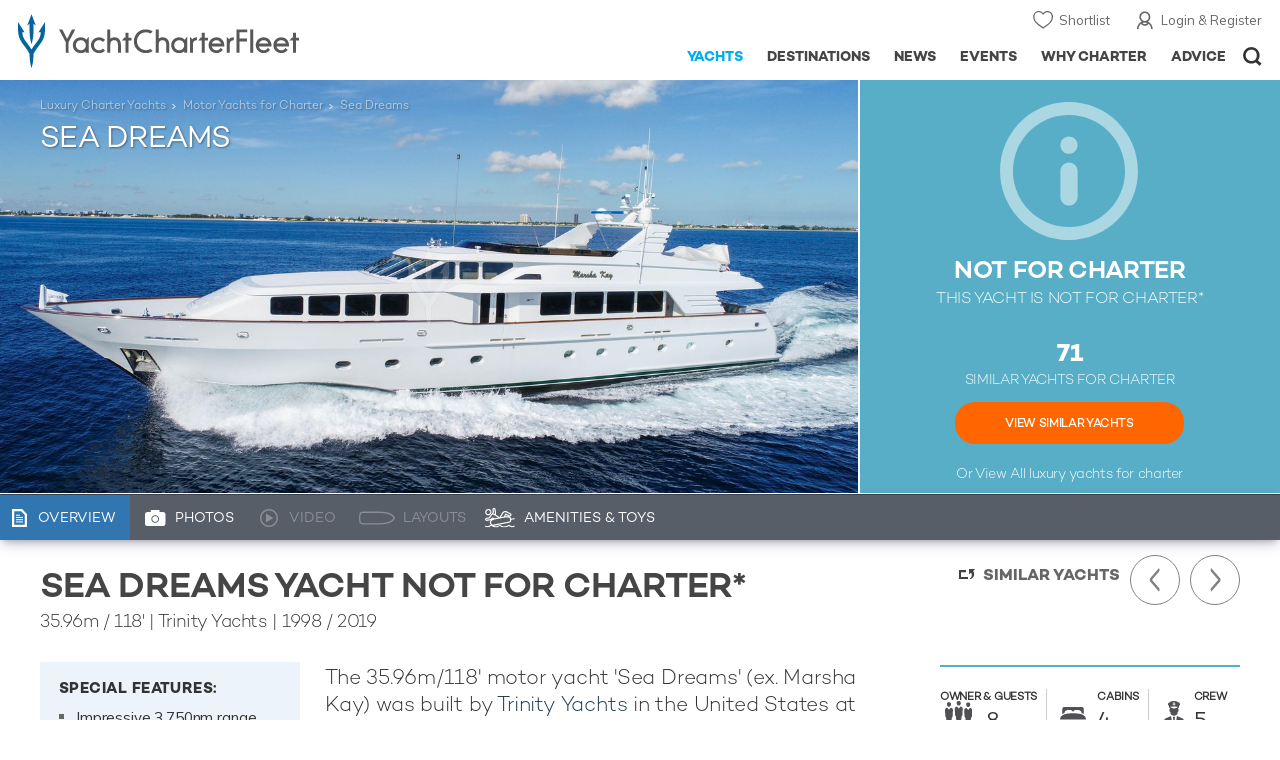

--- FILE ---
content_type: text/html; charset=UTF-8
request_url: https://www.yachtcharterfleet.com/luxury-charter-yacht-23712/sea-dreams.htm
body_size: 16406
content:
<!DOCTYPE html>
<html class="no-js " lang="en" xml:lang="en">


<head><link rel="preconnect" href="https://a.yachtcharterfleet.com/" /><link rel="dns-prefetch" href="https://a.yachtcharterfleet.com/" />
    <meta http-equiv="Content-Type" content="text/html; charset=utf-8">

                <title>SEA DREAMS Yacht - Trinity Yachts</title>        <meta name="description" content="SEA DREAMS is a 36m luxury motor super yacht built in 1998, refitted in 2019 by Trinity Yachts. View similar yachts for Charter around the world" />        <meta name="keywords" content="sea dreams, yacht charter, trinity yachts luxury motor yacht, yacht, charter, trinity yachts, luxury, motor" />
        
<link rel="apple-touch-icon" sizes="180x180" href="/resources/bookmark-icons/apple-touch-icon.png"/>
<link rel="icon" type="image/png" sizes="32x32" href="/resources/bookmark-icons/favicon-32x32.png"/>
<link rel="icon" type="image/png" sizes="16x16" href="/resources/bookmark-icons/favicon-16x16.png"/>
<link rel="manifest" href="/resources/bookmark-icons/site.webmanifest"/>
<link rel="mask-icon" href="/resources/bookmark-icons/safari-pinned-tab.svg" color="#5bbad5"/>
<link rel="shortcut icon" href="/resources/bookmark-icons/favicon.ico"/>
<meta name="apple-mobile-web-app-title" content="YachtCharterFleet"/>
<meta name="application-name" content="YachtCharterFleet"/>
<meta name="msapplication-TileColor" content="#0564a0"/>
<meta name="msapplication-config" content="/resources/bookmark-icons/browserconfig.xml"/>
<meta name="theme-color" content="#0564a0"/>

<meta http-equiv="X-UA-Compatible" content="IE=edge" /><meta name="document-class" content="Completed"/>
<meta name="google-site-verification" content="mDsn-csD0r9F1GOC499_Y6Guu3UOXoLp2MNdeBGbV8o" />

<link rel="canonical" href="https://www.yachtcharterfleet.com/luxury-charter-yacht-23712/sea-dreams.htm" />
    <meta property="og:type" content="yacht" />
    <meta property="og:title" content="SEA DREAMS Yacht - Trinity Yachts" />
    <meta property="og:description" content="SEA DREAMS is a 36m luxury motor super yacht built in 1998, refitted in 2019 by Trinity Yachts. View similar yachts for Charter around the world" />
    <meta property="og:image" content="https://image.yachtcharterfleet.com/w1200/h630/qh/ca/k93fd912f/vessel/resource/847341.jpg" />
    <meta property="og:site_name" content="YachtCharterFleet" />

<link rel="preconnect" href="https://fonts.googleapis.com">
<link rel="preconnect" href="https://fonts.gstatic.com" crossorigin>
<link href="https://fonts.googleapis.com/css2?family=Mulish:ital,wght@0,200..1000;1,200..1000&display=swap" rel="stylesheet">

<link rel="stylesheet" href="https://use.typekit.net/ogf4rbi.css">

<script type="text/javascript">
    //IE11 Support
    //passive scroll support
    var supportsPassive = false;
    try {
        var opts = Object.defineProperty({}, 'passive', {
            get: function() {
                supportsPassive = true;
            }
        });
        window.addEventListener("testPassive", null, opts);
        window.removeEventListener("testPassive", null, opts);
    } catch (e) {}
</script>

<script>(function(w,d,u){w.readyQ=[];w.bindReadyQ=[];function p(x,y){if(x=="ready"){w.bindReadyQ.push(y);}else{w.readyQ.push(x);}};var a={ready:p,bind:p};w.$=w.jQuery=function(f){if(f===d||f===u){return a}else{p(f)}}})(window,document)</script>

<script type="text/javascript">
    if(!tick) {var tick = function(){};}
</script>

<noscript>
    <style>
        html .slider-loading-slide {display:block;}
    </style>
</noscript>

    <script>
        (function(a, b, c, d, e, f){
            b[d]=b[d]||function(){
                (b[d].q=b[d].q||[]).push(arguments)
            };
            e=a.createElement('script'), f=a.getElementsByTagName('script')[0];
            e.async=1; e.src=c; e.id='dfa-script';
            f.parentNode.insertBefore(e,f)
        })(document, window, '//a.yachtcharterfleet.com/dfa.js?v=695cd10a', 'dfa');
        dfa('setPageDataX', 'PzI/[base64]');
        dfa('trackPageview');
        dfa('associateGa', 'G-1D0RK6H8FJ');

    </script>


        

    <!-- Google tag (gtag.js) universal analytics -->
    <script async="" src="https://www.googletagmanager.com/gtag/js?id=G-1D0RK6H8FJ"></script>
    <script>
        window.dataLayer = window.dataLayer || [];
        function gtag(){dataLayer.push(arguments);}
        gtag('js', new Date());

        gtag('config', 'G-1D0RK6H8FJ');
    </script>

    <!-- Google tag (gtag.js) ga4 analytics -->
    <script async src="https://www.googletagmanager.com/gtag/js?id=UA-40607169-1"></script>
    <script>
        window.dataLayer = window.dataLayer || [];
        function gtag(){dataLayer.push(arguments);}
        gtag('js', new Date());

        gtag('config', 'UA-40607169-1');
    </script>

        <link rel="preconnect" href="https://static.hotjar.com" />
    <link rel="dns-prefetch" href="https://static.hotjar.com" />
    <script>
        (function(h,o,t,j,a,r){
            h.hj=h.hj||function(){(h.hj.q=h.hj.q||[]).push(arguments)};
            h._hjSettings={hjid:1579920,hjsv:6};
            a=o.getElementsByTagName('head')[0];
            r=o.createElement('script');r.async=1;
            r.src=t+h._hjSettings.hjid+j+h._hjSettings.hjsv;
            a.appendChild(r);
        })(window,document,'https://static.hotjar.com/c/hotjar-','.js?sv=');
    </script>

    <!-- Facebook Pixel Code -->
    <script>
        !function(f,b,e,v,n,t,s)
        {if(f.fbq)return;n=f.fbq=function(){n.callMethod?
            n.callMethod.apply(n,arguments):n.queue.push(arguments)};
            if(!f._fbq)f._fbq=n;n.push=n;n.loaded=!0;n.version='2.0';
            n.queue=[];t=b.createElement(e);t.async=!0;
            t.src=v;s=b.getElementsByTagName(e)[0];
            s.parentNode.insertBefore(t,s)}(window, document,'script',
            'https://connect.facebook.net/en_US/fbevents.js');
        fbq('init', '3033495343347327');
        fbq('track', 'PageView');
    </script>
    <noscript><img height="1" width="1" style="display:none"
                   src="https://www.facebook.com/tr?id=3033495343347327&ev=PageView&noscript=1"
        /></noscript>
    <!-- End Facebook Pixel Code -->


<meta name="viewport" content="width=device-width, maximum-scale=1.0" />

    <script type="application/ld+json">{
    "@context": "http:\/\/schema.org",
    "@type": "BreadcrumbList",
    "itemListElement": [
        {
            "@type": "ListItem",
            "position": 1,
            "item": {
                "@id": "https:\/\/www.yachtcharterfleet.com\/",
                "name": "Home"
            }
        },
        {
            "@type": "ListItem",
            "position": 2,
            "item": {
                "@id": "https:\/\/www.yachtcharterfleet.com\/charter",
                "name": "Luxury Charter Yachts"
            }
        },
        {
            "@type": "ListItem",
            "position": 3,
            "item": {
                "@id": "https:\/\/www.yachtcharterfleet.com\/motor-yacht-charter-fleet.htm",
                "name": "Motor Yachts for Charter"
            }
        },
        {
            "@type": "ListItem",
            "position": 4,
            "item": {
                "@id": "https:\/\/www.yachtcharterfleet.com\/luxury-charter-yacht-23712\/Sea Dreams.htm",
                "name": "Sea Dreams"
            }
        }
    ]
}</script>

        
<link rel="preload" as="style" href="/asset/695cd10a/1477591398.css"/>
<link rel="stylesheet" type="text/css" media="all" href="/asset/695cd10a/1477591398.css"/>
        





<script type="application/ld+json">
    [
        {
            "@context": "https://schema.org",
            "@type": "SiteNavigationElement",
            "name": "Why Charter",
            "url": "/why-charter.htm"
        },
        {
            "@context": "https://schema.org",
            "@type": "SiteNavigationElement",
            "name": "Yachts",
            "url": "/charter"
        },
        {
            "@context": "https://schema.org",
            "@type": "SiteNavigationElement",
            "name": "Destinations",
            "url": "/destination"
        },
        {
            "@context": "https://schema.org",
            "@type": "SiteNavigationElement",
            "name": "News",
            "url": "/news"
        },
        {
            "@context": "https://schema.org",
            "@type": "SiteNavigationElement",
            "name": "Events",
            "url": "/events"
        },
        {
            "@context": "https://schema.org",
            "@type": "SiteNavigationElement",
            "name": "Advice",
            "url": "/advice"
        }
    ]
</script>

            

    


        

<script type="application/json" class="jsAssetLoad" data-library="lightgallery">{"css":["\/asset\/695cd10a\/762197592.css"]}</script>

<script type="application/json" class="jsAssetLoad" data-library="colorbox">{"css":["\/asset\/695cd10a\/2891493887.css"]}</script>

<script type="application/json" class="jsAssetLoad" data-library="before_after_slider">{"css":["\/asset\/695cd10a\/958080022.css"]}</script>

<script type="application/json" class="jsAssetLoad" data-library="cookielaw">{"css":["\/asset\/695cd10a\/4158237126.css"]}</script>

<script type="application/json" class="jsAssetLoad" data-library="sitesearch">{"css":["\/asset\/695cd10a\/3472957750.css"]}</script>

<script type="application/json" class="jsAssetLoad" data-library="chat">{"css":["\/asset\/695cd10a\/757968018.css"]}</script>

<script type="application/json" class="jsAssetLoad" data-library="contact_broker">{"css":["\/asset\/695cd10a\/3283996539.css"]}</script>
<script type="application/json" class="jsAssetLoad" data-library="jqueryui">{"css":["\/asset\/695cd10a\/1050707687.css"]}</script>
<script type="application/json" class="jsAssetLoad" data-library="datePicker">{"css":["\/asset\/695cd10a\/54479121.css"]}</script>
<script type="application/json" class="jsAssetLoad" data-library="dateRangeFromToPickers">{"css":["\/asset\/695cd10a\/2597170146.css"]}</script>
    

        <link rel="preload" as="style" href="/asset/695cd10a/2502827463.css"/>
    <link rel="stylesheet" type="text/css" media="all" href="/asset/695cd10a/2502827463.css"/>

    
    <link rel="stylesheet" href="/asset/695cd10a/2536852456.css" media="print" onload="this.media='all'" /><noscript><link rel="stylesheet" href="/asset/695cd10a/2536852456.css" /></noscript>
    
    <link rel="stylesheet" href="/asset/695cd10a/953030657.css" media="print" onload="this.media='all'" /><noscript><link rel="stylesheet" href="/asset/695cd10a/953030657.css" /></noscript>
</head>

<body ontouchstart="" class=" ">
            <!-- www Google Tag Manager (noscript) -->
        <noscript><iframe src="https://www.googletagmanager.com/ns.html?id=GTM-PKNHXSD"
                          height="0" width="0" style="display:none;visibility:hidden"></iframe></noscript>
        <!-- End Google Tag Manager (noscript) -->
    
    <div class="hide ie11-message jsIE11Message">
        <p>Please use a modern browser to view this website. Some elements might not work as expected when using Internet Explorer.</p>
    </div>
    <script>
        var ie11 = false;
        if (window.document.documentMode) {
            ie11 = true;

            const ie11Message = document.querySelector(".jsIE11Message");
            ie11Message.classList.remove("hide");

            const body = document.querySelector("body");
            body.classList.add("is-ie11");
        }
    </script>
        
    <div class="overlay" style="display: none">
        <div class="overlayLoader"></div>
        <div class="overlayLoader-logo"></div>
    </div>

    <div class="search-overlay" style="display: none"></div>

    <div class="overlay-menu">
    <div class="top">
        <a href="/" class="home">Home</a>
        <a href="#" class="close">X</a>
    </div>
    <ul class="menu-list">
        <li>
            <a class="whyCharter" href="/why-charter.htm">Why Charter</a>
            <button class="subnav-toggler" aria-controls="why-charter-drop" aria-label="Show">
                <div class="circle-plus closed">
                    <div class="circle">
                        <div class="horizontal"></div>
                        <div class="vertical"></div>
                    </div>
                </div>
            </button>
            <ul id="why-charter-drop">
                <li><a href="/why-charter.htm">Landing Page</a></li>
                <li><a href="/yacht-charter-vacation-types">Luxury Yacht Vacation Types</a></li>
                <li><a href="/corporate-yacht-charter">Corporate Yacht Charter</a></li>
                <li><a href="/tailor-made-luxury-yacht-vacations.htm">Tailor Made Vacations</a></li>
                <li><a href="/luxury-explorer-vacations.htm">Luxury Exploration Vacations</a></li>
                <li><a href="/why-charter.htm">View More</a></li>
            </ul>
        </li>
        <li>
            <a class="charterYachts" href="/charter">Yachts</a>
            <button class="subnav-toggler" aria-controls="yachts-drop" aria-label="Show">
                <div class="circle-plus closed">
                    <div class="circle">
                        <div class="horizontal"></div>
                        <div class="vertical"></div>
                    </div>
                </div>
            </button>
            <ul id="yachts-drop">
                <li><a href="/charter">Landing Page</a></li>
                <li><a href="/charter/superyachts-for-charter">View All 4185</a></li>
                <li>
                    <a href="/charter/yacht-type">Filter By Type</a>
                    <ul class="yacht-types-menu">
                        <li><a class="motor" href="/motor-yacht-charter-fleet.htm"><span>Motor Yachts</span></a></li>
                        <li><a class="sailing" href="/sailing-yacht-charter-fleet.htm"><span>Sailing Yachts</span></a></li>
                        <li><a class="classic" href="/classic-yacht-charter-fleet.htm"><span>Classic Yachts</span></a></li>
                        <li><a class="catamarans" href="/catamaran-yacht-charter-fleet.htm"><span>Catamaran Yachts</span></a></li>
                    </ul>
                </li>
                <li><a href="/charter/destination">Filter By Destination</a></li>
                <li><a href="/charter">More Filters</a></li>
                <li><a href="/yacht-reviews/">Latest Reviews</a></li>
                <li><a href="/yachts/charter-special-offers.htm">Charter Special Offers</a></li>
            </ul>
        </li>
        <li>
            <a class="destnationsLink" href="/destination">Destinations</a>
            <button class="subnav-toggler" aria-controls="destinations-drop" aria-label="Show">
                <div class="circle-plus closed">
                    <div class="circle">
                        <div class="horizontal"></div>
                        <div class="vertical"></div>
                    </div>
                </div>
            </button>
            <ul id="destinations-drop">
                <li><a href="/destination/a-z">Destination Guides</a></li>
                <li><a href="/destination/inspiration">Inspiration &amp; Features</a></li>
                <li>
                    <a href="/charter/destination">Yachts by Destination</a>
                    <ul>
                        <li><a href="/mediterranean-yacht-charters-1548.htm">Mediterranean Charter Yachts</a></li>
                        <li><a href="/france-yacht-charters-1526.htm">France Charter Yachts</a></li>
                        <li><a href="/italy-yacht-charters-1525.htm">Italy  Charter Yachts</a></li>
                        <li><a href="/croatia-yacht-charters-410.htm">Croatia  Charter Yachts</a></li>
                        <li><a href="/greece-yacht-charters-672.htm">Greece Charter Yachts</a></li>
                        <li><a href="/turkey-yacht-charters-409.htm">Turkey Charter Yachts</a></li>
                        <li><a href="/bahamas-yacht-charters-679.htm">Bahamas Charter Yachts</a></li>
                        <li><a href="/caribbean-yacht-charters-1.htm">Caribbean Charter Yachts</a></li>
                        <li><a href="/australia-yacht-charters-523.htm">Australia Charter Yachts</a></li>
                        <li><a href="/thailand-yacht-charters-502.htm">Thailand Charter Yachts</a></li>
                        <li><a href="/dubai-yacht-charters-1249.htm">Dubai Charter Yachts</a></li>
                    </ul>
                </li>
            </ul>
        </li>
        <li>
            <a class="newsLink" href="/news">News</a>
            <button class="subnav-toggler" aria-controls="news-drop" aria-label="Show">
                <div class="circle-plus closed">
                    <div class="circle">
                        <div class="horizontal"></div>
                        <div class="vertical"></div>
                    </div>
                </div>
            </button>
            <ul id="news-drop">
                <li><a href="/news">All News</a></li>
                <li><a href="/news/destination">Destination News</a></li>
                <li><a href="/news/new-to-fleet">New To Fleet</a></li>
                <li><a href="/news/fleet-updates">Charter Fleet Updates</a></li>
                <li><a href="/news/offers-and-last-minute">Special Offers</a></li>
                <li><a href="/news/industry">Industry News</a></li>
                <li><a href="/news/events">Event News</a></li>
            </ul>
        </li>
        <li>
            <a class="eventsLink" href="/events">Events</a>
            <button class="subnav-toggler" aria-controls="events-drop" aria-label="Show">
                <div class="circle-plus closed">
                    <div class="circle">
                        <div class="horizontal"></div>
                        <div class="vertical"></div>
                    </div>
                </div>
            </button>
            <ul id="events-drop">
                <li><a href="/events">All Events</a></li>
                <li><a href="/events/yacht-shows">Yacht Shows</a></li>
                <li><a href="/events/sporting">Sporting</a></li>
                <li><a href="/events/corporate-charter">Corporate Charter</a></li>
            </ul>
        </li>
        <li class="last-big-link">
            <a class="adviceLink" href="/advice">Advice</a>
            <button class="subnav-toggler" aria-controls="advice-drop" aria-label="Show">
                <div class="circle-plus closed">
                    <div class="circle">
                        <div class="horizontal"></div>
                        <div class="vertical"></div>
                    </div>
                </div>
            </button>
            <ul id="advice-drop">
                <li><a href="/advice">Landing Page</a></li>
                <li><a href="/advice/find-yacht-broker.htm">Finding a Yacht Broker</a></li>
                <li><a href="/advice/charter-preferences">Charter Preferences</a></li>
                <li><a href="/advice/advice.htm">Questions &amp; Answers</a></li>
            </ul>
        </li>

        <li class="small-link"><a class="aboutUs" href="/about">About Us</a></li>
        <li class="small-link"><a class="aboutUs" href="/about/add-my-yacht.htm">Add my yacht</a></li>
        <li class="small-link"><a class="contactUs" href="/contact/contact-us.htm">Contact Us</a></li>
        <li class="small-link"><a class="myAccountLink" href="/my-account">My Account</a></li>

                            </ul>
</div>

            <header class="header show-for-small-only">
    <nav class="top-bar" data-topbar="data-topbar">
        <div class="top-bar-section">
            <a href="/" class="logo">
                <img src="/resources/images/logo-white.svg" width="200" height="38" alt="Yacht Charter Fleet" />
            </a>
        </div>
        <div class="right-small headerOptions">
            <a class="overlay-menu-toggle navigation" href="#">
                <img src="/resources/images/ico_nav.svg" alt="Navigation" width="18" height="18" />
            </a>
            <a href="#headerSearch" class="header-search" id="jsSearchToggle"><img width="18" height="18" src="/resources/images/ico_search.svg" alt="Search" /></a>
        </div>
    </nav>
</header>

<header id="header" class="hide-for-small-only">
    <div class="headerInner">
        <a class="logo" href="/" title="Back to Homepage">
            <span>YachtCharterFleet.com</span> - Luxury yacht charter boats
        </a>
        <div class="additional-nav">
            <a class="myaccount" href="/my-account">Login &amp; Register</a>
            <a class="shorlist-yachts" href="/yachts/yacht-shortlist.htm">Shortlist</a>
        </div>
        <nav>
            <ul class="navigation">
                <li class="global-yacht-search">
                    <div class="site-search">
                        <a class="header-search-icon" href="#">Open/Close Search</a>
                    </div>
                </li>
                <li><a href="/advice" >Advice</a></li>
                <li><a itemprop="url" href="/why-charter.htm" >Why Charter</a></li>
                <li><a href="/events" >Events</a></li>
                <li><a href="/news" >News</a></li>
                <li><a href="/destination" >Destinations</a></li>
                <!--<li><a href="/charter" >Yachts</a></li>-->
                <!--tmp link -->
                <li><a href="/charter" class="active">Yachts</a></li>
            </ul>
        </nav>
    </div>

</header>    
                                                        

    
    
    
            



<div class="headerButtonContainer a-b-slider-test-a show-for-small">

                            <a class="headerBackButton" href="/charter/superyachts-for-charter">Similar Yachts</a>
                <a class="shortlistButton compare" href="/yachts/yacht-shortlist.htm">
            View Shortlist
            <span></span>
        </a>
    </div>

    <div class="a-b-slider-test-a jsPhotoContainer photoContainer smaller-equaliser nonCharter" data-equalizer="" data-equalize-on="medium">
        
            <div data-smaller-equaliser-watch="yacht-main-photos">
                
                                                                
                        <div class="swiper-container mobile-banner-slider link-to-images bullets-over-images bullets-over-image"
                             data-small-only=""
                             data-slides-to-show="1"
                             data-no-peeking="t"
                             data-dots-enabled-small=""
                             data-swiper-lazy=""
                             data-free-mode-disabled=""
                             data-dots-only="">
                            <div class="swiper-wrapper jsMoveSliderImagesHere">
                                                                <div class="swiper-slide main-image ">
                                    <div class="overviewPhoto camo">
                                                                                
                                                                                                                                                                                                                                                                                                                                                                                                        
                                                                                                                                                                                                                                                                                                                                                                                                                                                                                                                                                                    
                                                    
                                                                                                                                                                <a href="https://image.yachtcharterfleet.com/w1200/h779/qh/ca/k2c95c388/vessel/resource/847341/charter-sea-dreams-yacht-1.jpg" class="lightbox" data-exThumbImage="https://image.yachtcharterfleet.com/w400/h400/qh/ca/ow-1,d-1/k75a8a1de/vessel/resource/847341/charter-sea-dreams-yacht-1.jpg">
                                                            <picture>
                                                                <source srcset="https://image.yachtcharterfleet.com/w1277/h618/qh/ca/m2/k89e8d169/vessel/resource/847341/charter-sea-dreams-yacht.jpg" media="(min-width: 641px)" />
                                                                <source srcset="https://image.yachtcharterfleet.com/w640/h367/qh/ca/ow-1/kb438c5ba/vessel/resource/847341/charter-sea-dreams-yacht.jpg" media="(max-width: 640px)" />
                                                                <img alt="Sea Dreams Charter Yacht" data-name="Sea Dreams Charter Yacht" src="https://image.yachtcharterfleet.com/w1277/h618/qh/ca/m2/k89e8d169/vessel/resource/847341/charter-sea-dreams-yacht.jpg" id="overview_image" class="js_compare_image" />
                                                            </picture>
                                                        </a>
                                                                                                                                                                                                                                                                                                                                                                                                                                                                                                                                                                                                                                                                                                                                                                                                                                                                                                                                                                                                                                                                                                                                                                                                                                                                                                                                                                                                                                                                                                                                                                                                                                                                                                                                                                                                                                                                                                                                                                                                                                                                                                                                                                                                                                                                                </div>
                                </div>
                                                                <div class="jsReplaceSlidesHereForMobile additional-images">
                                    
                                                                            <div class="site-similar-yacht not-for-charter">
                                                                                        <div class="similar-yacht-container">
                                                <p class="intro-heading">
                                                    <span class="mobile-icon"></span>NOT FOR CHARTER<span class="show-for-small">*</span>
                                                </p>
                                                <p class="sub-heading hide-for-small">
                                                    This Yacht is not for Charter*
                                                </p>
                                                                                                    <p class="count">
                                                        71
                                                    </p>
                                                    <p class="what">SIMILAR YACHTS FOR CHARTER</p>
                                                    <p class="link">
                                                        <a href="/charter/superyachts-for-charter?vessel_type_id=1&amp;length_from=33.12&amp;length_to=38.88&amp;vessel_sub_type_id=1&amp;year_from=1993&amp;year_to=2003&amp;vessel_length_id=1">View Similar Yachts</a>
                                                    </p>
                                                                                                <p class="all-yachts">Or View All <a href="/">luxury yachts for charter</a> </p>
                                            </div>
                                        </div>
                                                                    </div>
                            </div>
                        </div>

                    
                <div class="overlay-images-wrap">
                    <div class="row collapse yacht-row rowBottomNone">
                        <div class="small-12 columns">
                            <ul class="breadcrumb shortenCrumbs">
                                <li><a href="/charter">Luxury Charter Yachts</a></li>
                                <li>
                                    <a href="/motor-yacht-charter-fleet.htm">Motor Yachts for Charter</a>
                                </li>
                                <li>Sea Dreams</li>
                            </ul>
                            <p class="name"><em>Sea Dreams</em></p>
                                                    </div>
                    </div>

                </div>
                            </div>
        
                    
                            <a class="additionalLargeNavigation next" title="Next Yacht" href="/luxury-charter-yacht-60532/seaflower.htm">Next Yacht</a>
                                        <a class="additionalLargeNavigation back" title="Previous Yacht" href="/luxury-charter-yacht-26447/seacall.htm">Previous Yacht</a>
            
        



    </div>
    
    <div class="yacht-tabs-holder">
        <div class="yacht-tabs-wrap">
        	            <div class="row collapse yacht-row rowBottomNone">
                <div class="small-12 columns">
                    <ul class="yacht-tabs" id="yacht-tabs">
                        <li class="yacht-overview">
                            <a href="/luxury-charter-yacht-23712/sea-dreams.htm" class="active"><span>Overview</span></a>
                        </li>
                        <li class="yacht-photos">
                                                                                        <a  href="/luxury-charter-yacht-23712/sea-dreams-photos.htm"><span>Photos</span></a>
                                                    </li>
                        <li class="videos">
                                                                                        <div class="inactive" id="showYachtVideoTab"><span>Video</span></div>
                                                    </li>
                        <li class="layouts">
                                                                                        <div class="inactive"><span>Layouts</span></div>
                                                    </li>
                        <li class="amenities">
                            <a href="/luxury-charter-yacht-23712/sea-dreams.htm#amenities-and-toys" class="jsScrollToAnchor"><span>Amenities &amp; Toys</span></a>
                        </li>
                                                                                                                                                                            </ul>
                    <div class="right-nav">
                                                    <div class="container-right-nav"></div>
                                            </div>
                </div>
            </div>

        </div>
    </div>
        <div class="content-wrap blue-yacht noneCharter ">
            <div class="row   collapse yacht-row">
                <div class="small-12 columns ">
                    
            
<div class="content-container-large position-relative">

    <div class="content-wrapper">
        <div class="content yacht-container">

                                                <div class="table-row yacht-container">
            <div class="cell">
                <div class="pageContentSection">
                    <div class="row">
                        <div class="small-12 columns"><h1>SEA DREAMS yacht NOT for charter*</h1>
                            <h2>
                                                                    <span class="pref pref-length-m active">35.96m</span>&nbsp;/&nbsp;<span class="pref pref-length-f">118'</span>
                                                                 | 
                                                                                                                                                        Trinity Yachts
                                                                                                                                                                                         |
                                                                    1998  / 2019                                                                                            </h2>
                                                            <div class="show-for-small">
                                                                            <div class="quick-view">
                                            <ul class="accomodation">
                                                                                                    <li class="guests owner">
                                                        <p class="heading"><span class="show-for-largeMedium-up">Owner &amp; </span>Guests</p>
                                                        <p class="number">8</p>
                                                    </li>
                                                                                                                                                    <li class="cabins">
                                                        <p class="heading">Cabins</p>
                                                        <p class="number">4</p>
                                                    </li>
                                                                                                                                                    <li class="crew">
                                                        <p class="heading">Crew</p>
                                                        <p class="number">5</p>
                                                    </li>
                                                                                            </ul>
                                                                                            <div class="accomodation-details">
                                                    <p class="heading">Cabin Configuration</p>
                                                    <ul>
                                                                                                                    <li>1 Master</li>
                                                                                                                                                                                                                                                                                            <li>2 Double</li>
                                                                                                                                                                            <li>1 Twin</li>
                                                                                                                                                                                                                                                                                                                                                                                                                                                            </ul>
                                                </div>
                                                                                    </div>
                                                                    </div>
                                <div class="additional-images show-for-small">
                                                                            <div class="site-similar-yacht not-for-charter">
                                                                                        <div class="similar-yacht-container">
                                                <p class="intro-heading">
                                                    <span class="mobile-icon"></span>NOT FOR CHARTER<span class="show-for-small">*</span>
                                                </p>
                                                <p class="sub-heading hide-for-small">
                                                    This Yacht is not for Charter*
                                                </p>
                                                                                                    <p class="count">
                                                        71
                                                    </p>
                                                    <p class="what">SIMILAR YACHTS FOR CHARTER</p>
                                                    <p class="link">
                                                        <a href="/charter/superyachts-for-charter?vessel_type_id=1&amp;length_from=33.12&amp;length_to=38.88&amp;vessel_sub_type_id=1&amp;year_from=1993&amp;year_to=2003&amp;vessel_length_id=1">View Similar Yachts</a>
                                                    </p>
                                                                                                <p class="all-yachts">Or View All <a href="/">luxury yachts for charter</a> </p>
                                            </div>
                                        </div>
                                                                    </div>
                                                    </div>
                    </div>
                </div>
            </div>
            <div class="cell rhs yacht-rhs">
                                    <div class="sidebarSection yacht-navigation-container not-charter">

                        <ul class="yacht-navigation">
                                                            <li class="next"><a href="/luxury-charter-yacht-60532/seaflower.htm">Next Yacht</a></li>
                                                                                        <li class="previous"><a href="/luxury-charter-yacht-26447/seacall.htm">Previous Yacht</a></li>
                                                    </ul>

                        <a class="back-to-results" href="/charter/superyachts-for-charter?vessel_type_id=1&amp;length_from=33.12&amp;length_to=38.88&amp;vessel_sub_type_id=1&amp;year_from=1993&amp;year_to=2003&amp;vessel_length_id=1">Similar Yachts</a>
                    </div>
                            </div>
        </div>
    
            
            <div class="table-row">
                <div class="cell">
                    <div class="pageContentSection">
                        <div class="row">
                            <div class="small-12 columns">

                                                                                                        
<div class="row hello">
    <div class="columns">
        
        <div class="row">
            <div class="columns small-12 yacht-copy">

                <div class="yacht-detail-row">
                	                        <div class="column-left">
                        	<div class="additionalDetails">
    <div class="additional-details-container">
        <div class="bullet-points">
                        <p>Special Features:</p>
                            <ul><li>Impressive 3,750nm range</li><li>Sleeps 8 overnight</li></ul>
                    </div>

            </div>
</div>                        </div>
                                        <div class="column-right">
                        <div class="read-more" data-read-more-global="" data-height-limit="550" data-sm-height-limit="185" data-s-height-limit="120">
                                        				    <p class="yacht-intro">
    The 35.96m/118' motor yacht 'Sea Dreams' (ex. Marsha Kay) was built by <a href="/trinity-yachts-charter-yachts-1634.htm">Trinity Yachts</a> in the United States at their New Oleans shipyard. Her interior is styled by design house Dee Robinson Interiors and she was completed in 1998. This luxury vessel's exterior design is the work of Trinity Yachts and she was last refitted in 2019.
</p>


<p></p>

    <h4>Guest Accommodation</h4>
    <p>Sea Dreams has been designed to comfortably accommodate up to 8 guests in 4 suites. She is also capable of carrying up to 5 crew onboard to ensure a relaxed luxury yacht experience.</p>

    <h4>Onboard Comfort &amp; Entertainment</h4>
    <p>Her features include deck jacuzzi, WiFi and air conditioning.</p>

    <h4>Range &amp; Performance</h4>
    <p> Built with a aluminium hull and aluminium superstructure, with grp & teak decks, she benefits from a semi-displacement hull to provide exceptional seakeeping and impressive speeds. Powered by twin diesel Caterpillar (C32A) 1,800hp engines, she comfortably cruises at 15 knots, reaches a maximum speed of 19 knots with a range of up to 3,750 nautical miles from her 9,600 gallon fuel tanks at 12 knots.   Her water tanks store around 2,500 Gallons of fresh water.</p>


                                                    </div>
                    </div>
                </div>
            </div>
        </div>
        


        <div class="show-for-small">
            <a class="mobile-link-item link-photos" href="/luxury-charter-yacht-23712/sea-dreams-photos.htm">
                Photo Gallery
            </a>

            <a class="mobile-link-item link-specifications jsAccordion" data-toggle-class="mobile-content-specifications">
                Specifications
            </a>
            <div class="hide mobile-content-specifications accordion-item">
                <div class="specification-container">
    <table class="minimal-style">
        <tr>
            <td width="145" class="title">Length</td>
            <td class="js_compare_length extra-large-copy">
                                    <span class="pref pref-length-m active">35.96m</span>&nbsp;/&nbsp;<span class="pref pref-length-f">118'</span>
                            </td>
        </tr>
        <tr>
            <td class="title">Beam</td>
            <td>
                                  <span class="pref pref-length-m active">8.02m</span>&nbsp;/&nbsp;<span class="pref pref-length-f">26'4</span>
                            </td>
        </tr>
        <tr>
            <td class="title">Draft</td>
            <td>
                                    <span class="pref pref-length-m active">1.83m</span>&nbsp;/&nbsp;<span class="pref pref-length-f">6'</span>
                            </td>
        </tr>
                    <tr>
                <td class="title">Gross Tonnage</td>
                <td class="larger-copy">
                    251 GT
                </td>
            </tr>
                <tr>
            <td class="title">Cruising Speed</td>
            <td class="larger-copy">
                                    15   Knots
                            </td>
        </tr>
        <tr>
            <td class="title">Built</td>
            <td>
                                    <div class="larger-copy">1998</div>  | <div class="larger-copy">2019</div> (Refitted)                            </td>
        </tr>
        <tr>
            <td class="title">Builder</td>
            <td class="js_compare_builder">
                                                                            <a href="/trinity-yachts-charter-yachts-1634.htm">Trinity Yachts</a>                    <span style="display:none;" data-mobile="f" itemprop="manufacturer">
                        Trinity Yachts                    </span>
                            </td>
        </tr>
        <tr>
            <td class="title">Model</td>
            <td>
                                                                                                                                        <a href="/custom-yacht-charter-l1-1634.htm">Custom</a>
                    <span style="display:none;" itemprop="manufacturer">
                        Custom
                    </span>
                            </td>
        </tr>

                    <tr>
                <td class="title">Exterior Designer</td>
                <td>
                                            Trinity Yachts                                    </td>
            </tr>
        
                    <tr>
                <td class="title">Interior Design</td>
                <td>
                                            Dee Robinson Interiors                                    </td>
            </tr>
            </table>
</div>
            </div>
        </div>

                    <div class="row">
                <div class="columns" style="padding-top:15px;">
                    <h4>*Charter Sea Dreams Motor Yacht</h4>
                    <p>Motor yacht Sea Dreams is currently not believed to be available for private Charter. To <a href="/charter/superyachts-for-charter?vessel_type_id=1&amp;length_from=33.12&amp;length_to=38.88&amp;vessel_sub_type_id=1&amp;year_from=1993&amp;year_to=2003&amp;vessel_length_id=1">view similar yachts for charter</a>, or contact your <a href="/yacht-charter-broker">Yacht Charter Broker</a> for information about renting a luxury charter yacht. </p>
                    <div class="not-for-charter-contact-block">
                        <div class="icon"><div class="image">&nbsp;</div></div>
                        <div class="copy">
                            <p class="title">Sea Dreams Yacht Owner, Captain or marketing company</p>
                            <p class="info">'Yacht Charter Fleet' is a free information service, if your yacht is available for charter please contact us with details and photos and we will update our records.</p>
                        </div>
                        <div class="btn-wrap"><a id="js_contact_us_link" href="/about/yacht-media-supply.htm?vessel_id=23064">Contact Us</a></div>
                        
                        <input type="hidden" name="contact_us" id="js_contact_us" value="mailto:listings@yachtcharterfleet.com?subject=Sea Dreams-yacht-available-for-charter" />
                        <script>
                            jQuery(function(){
                                $('#js_contact_us_link').attr('href',$('#js_contact_us').val());
                            });
                        </script>
                    </div>
                </div>
            </div>
        
                
                    <div class="row hide-for-small photo-block">
                <div class="columns">
                    <hr class="dividerSM" />
                    <div class="overview-additional-photos">
                    	                        <p class="section-heading">
                            <strong>Sea Dreams</strong> Photos
                        </p>
                                                                                                                                                                                                                                                                    
                                                        
                            
                                                        <a href="https://image.yachtcharterfleet.com/w1200/h779/qh/ca/k77b6cfdf/vessel/resource/847338/charter-sea-dreams-yacht-2.jpg" class="lightbox additionalLargeImage image-container yachtAddPhotos ll-wrap" data-exThumbImage="https://image.yachtcharterfleet.com/w220/h220/qh/ca/ow-1/k6a859940/vessel/resource/847338/charter-sea-dreams-yacht-2.jpg" >
                                <img alt="Sea Dreams Yacht "  src="https://image.yachtcharterfleet.com/w220/h220/qh/ca/ow-1/k6a859940/vessel/resource/847338/charter-sea-dreams-yacht-2.jpg"  />
                            </a>

                                                                                                                                                                                                                                                                    
                                                        
                            
                                                        <a href="https://image.yachtcharterfleet.com/w1200/h779/qh/ca/k29c43bc5/vessel/resource/847336/charter-sea-dreams-yacht-3.jpg" class="lightbox additionalLargeImage image-container yachtAddPhotos ll-wrap" data-exThumbImage="https://image.yachtcharterfleet.com/w220/h220/qh/ca/ow-1/k34f76d5a/vessel/resource/847336/charter-sea-dreams-yacht-3.jpg" >
                                <img alt="Sea Dreams Yacht "  src="https://image.yachtcharterfleet.com/w220/h220/qh/ca/ow-1/k34f76d5a/vessel/resource/847336/charter-sea-dreams-yacht-3.jpg"  />
                            </a>

                                                                                                                                                                                                                                                                    
                                                        
                            
                                                        <a href="https://image.yachtcharterfleet.com/w1200/h779/qh/ca/k5db5433b/vessel/resource/847337/charter-sea-dreams-yacht-4.jpg" class="lightbox additionalLargeImage image-container yachtAddPhotos ll-wrap" data-exThumbImage="https://image.yachtcharterfleet.com/w220/h220/qh/ca/ow-1/k408615a4/vessel/resource/847337/charter-sea-dreams-yacht-4.jpg" >
                                <img alt="Sea Dreams Yacht "  src="https://image.yachtcharterfleet.com/w220/h220/qh/ca/ow-1/k408615a4/vessel/resource/847337/charter-sea-dreams-yacht-4.jpg"  />
                            </a>

                                                                                                                                                                                                                                                                    
                                                        
                            
                                                        <a href="https://image.yachtcharterfleet.com/w1200/h779/qh/ca/kdd06ac7b/vessel/resource/847320/charter-sea-dreams-yacht-5.jpg" class="lightbox additionalLargeImage image-container yachtAddPhotos ll-wrap" data-exThumbImage="https://image.yachtcharterfleet.com/w220/h220/qh/ca/ow-1/kc035fae4/vessel/resource/847320/charter-sea-dreams-yacht-5.jpg" >
                                <img alt="Sea Dreams Yacht "  src="https://image.yachtcharterfleet.com/w220/h220/qh/ca/ow-1/kc035fae4/vessel/resource/847320/charter-sea-dreams-yacht-5.jpg"  />
                            </a>

                                                                                                                                                                                                                                                                    
                                                        
                            
                                                        <a href="https://image.yachtcharterfleet.com/w1200/h779/qh/ca/ka403a6be/vessel/resource/847321/charter-sea-dreams-yacht-6.jpg" class="lightbox additionalLargeImage image-container yachtAddPhotos ll-wrap" data-exThumbImage="https://image.yachtcharterfleet.com/w220/h220/qh/ca/ow-1/kb930f021/vessel/resource/847321/charter-sea-dreams-yacht-6.jpg" >
                                <img alt="Sea Dreams Yacht "  src="https://image.yachtcharterfleet.com/w220/h220/qh/ca/ow-1/kb930f021/vessel/resource/847321/charter-sea-dreams-yacht-6.jpg"  />
                            </a>

                                                                                                                                                                                                                                                                    
                                                        
                            
                                                        <a href="https://image.yachtcharterfleet.com/w1200/h779/qh/ca/k95650bce/vessel/resource/847322/charter-sea-dreams-yacht-7.jpg" class="lightbox additionalLargeImage image-container yachtAddPhotos ll-wrap" data-exThumbImage="https://image.yachtcharterfleet.com/w220/h220/qh/ca/ow-1/k88565d51/vessel/resource/847322/charter-sea-dreams-yacht-7.jpg" style="display:none;">
                                <img alt="Sea Dreams Yacht "  src="https://image.yachtcharterfleet.com/w220/h220/qh/ca/ow-1/k88565d51/vessel/resource/847322/charter-sea-dreams-yacht-7.jpg"  />
                            </a>

                                                                                                                                                                                                                                                                    
                                                        
                            
                                                        <a href="https://image.yachtcharterfleet.com/w1200/h779/qh/ca/kfbfc9746/vessel/resource/847323/charter-sea-dreams-yacht-8.jpg" class="lightbox additionalLargeImage image-container yachtAddPhotos ll-wrap" data-exThumbImage="https://image.yachtcharterfleet.com/w220/h220/qh/ca/ow-1/ke6cfc1d9/vessel/resource/847323/charter-sea-dreams-yacht-8.jpg" style="display:none;">
                                <img alt="Sea Dreams Yacht "  src="https://image.yachtcharterfleet.com/w220/h220/qh/ca/ow-1/ke6cfc1d9/vessel/resource/847323/charter-sea-dreams-yacht-8.jpg"  />
                            </a>

                                                                                                                                                                                                                                                                    
                                                        
                            
                                                        <a href="https://image.yachtcharterfleet.com/w1200/h779/qh/ca/ke035c762/vessel/resource/847324/charter-sea-dreams-yacht-9.jpg" class="lightbox additionalLargeImage image-container yachtAddPhotos ll-wrap" data-exThumbImage="https://image.yachtcharterfleet.com/w220/h220/qh/ca/ow-1/kfd0691fd/vessel/resource/847324/charter-sea-dreams-yacht-9.jpg" style="display:none;">
                                <img alt="Sea Dreams Yacht "  src="https://image.yachtcharterfleet.com/w220/h220/qh/ca/ow-1/kfd0691fd/vessel/resource/847324/charter-sea-dreams-yacht-9.jpg"  />
                            </a>

                                                                                                                                                                                                                                                                    
                                                        
                            
                                                        <a href="https://image.yachtcharterfleet.com/w1200/h779/qh/ca/k64895a05/vessel/resource/847325/charter-sea-dreams-yacht-10.jpg" class="lightbox additionalLargeImage image-container yachtAddPhotos ll-wrap" data-exThumbImage="https://image.yachtcharterfleet.com/w220/h220/qh/ca/ow-1/k47123b4e/vessel/resource/847325/charter-sea-dreams-yacht-10.jpg" style="display:none;">
                                <img alt="Sea Dreams Yacht "  src="https://image.yachtcharterfleet.com/w220/h220/qh/ca/ow-1/k47123b4e/vessel/resource/847325/charter-sea-dreams-yacht-10.jpg"  />
                            </a>

                                                                                                                                                                                                                                                                    
                                                        
                            
                                                        <a href="https://image.yachtcharterfleet.com/w1200/h779/qh/ca/k7c521765/vessel/resource/847326/charter-sea-dreams-yacht-11.jpg" class="lightbox additionalLargeImage image-container yachtAddPhotos ll-wrap" data-exThumbImage="https://image.yachtcharterfleet.com/w220/h220/qh/ca/ow-1/k5fc9762e/vessel/resource/847326/charter-sea-dreams-yacht-11.jpg" style="display:none;">
                                <img alt="Sea Dreams Yacht "  src="https://image.yachtcharterfleet.com/w220/h220/qh/ca/ow-1/k5fc9762e/vessel/resource/847326/charter-sea-dreams-yacht-11.jpg"  />
                            </a>

                                                                                                                                                                                                                                                                    
                                                        
                            
                                                        <a href="https://image.yachtcharterfleet.com/w1200/h779/qh/ca/k8fc8fd53/vessel/resource/847327/charter-sea-dreams-yacht-12.jpg" class="lightbox additionalLargeImage image-container yachtAddPhotos ll-wrap" data-exThumbImage="https://image.yachtcharterfleet.com/w220/h220/qh/ca/ow-1/kac539c18/vessel/resource/847327/charter-sea-dreams-yacht-12.jpg" style="display:none;">
                                <img alt="Sea Dreams Yacht "  src="https://image.yachtcharterfleet.com/w220/h220/qh/ca/ow-1/kac539c18/vessel/resource/847327/charter-sea-dreams-yacht-12.jpg"  />
                            </a>

                                                                                                                                                                                                                                                                    
                                                        
                            
                                                        <a href="https://image.yachtcharterfleet.com/w1200/h779/qh/ca/k4d16348d/vessel/resource/847328/charter-sea-dreams-yacht-13.jpg" class="lightbox additionalLargeImage image-container yachtAddPhotos ll-wrap" data-exThumbImage="https://image.yachtcharterfleet.com/w220/h220/qh/ca/ow-1/k6e8d55c6/vessel/resource/847328/charter-sea-dreams-yacht-13.jpg" style="display:none;">
                                <img alt="Sea Dreams Yacht "  src="https://image.yachtcharterfleet.com/w220/h220/qh/ca/ow-1/k6e8d55c6/vessel/resource/847328/charter-sea-dreams-yacht-13.jpg"  />
                            </a>

                                                                                                                                                                                                                                                                    
                                                        
                            
                                                        <a href="https://image.yachtcharterfleet.com/w1200/h779/qh/ca/kb3f8ac80/vessel/resource/847329/charter-sea-dreams-yacht-14.jpg" class="lightbox additionalLargeImage image-container yachtAddPhotos ll-wrap" data-exThumbImage="https://image.yachtcharterfleet.com/w220/h220/qh/ca/ow-1/k9063cdcb/vessel/resource/847329/charter-sea-dreams-yacht-14.jpg" style="display:none;">
                                <img alt="Sea Dreams Yacht "  src="https://image.yachtcharterfleet.com/w220/h220/qh/ca/ow-1/k9063cdcb/vessel/resource/847329/charter-sea-dreams-yacht-14.jpg"  />
                            </a>

                                                                                                                                                                                                                                                                    
                                                        
                            
                                                        <a href="https://image.yachtcharterfleet.com/w1200/h779/qh/ca/kd70ffc01/vessel/resource/847330/charter-sea-dreams-yacht-15.jpg" class="lightbox additionalLargeImage image-container yachtAddPhotos ll-wrap" data-exThumbImage="https://image.yachtcharterfleet.com/w220/h220/qh/ca/ow-1/kf4949d4a/vessel/resource/847330/charter-sea-dreams-yacht-15.jpg" style="display:none;">
                                <img alt="Sea Dreams Yacht "  src="https://image.yachtcharterfleet.com/w220/h220/qh/ca/ow-1/kf4949d4a/vessel/resource/847330/charter-sea-dreams-yacht-15.jpg"  />
                            </a>

                                                                                                                                                                                                                                                                    
                                                        
                            
                                                        <a href="https://image.yachtcharterfleet.com/w1200/h779/qh/ca/k24951637/vessel/resource/847331/charter-sea-dreams-yacht-16.jpg" class="lightbox additionalLargeImage image-container yachtAddPhotos ll-wrap" data-exThumbImage="https://image.yachtcharterfleet.com/w220/h220/qh/ca/ow-1/k070e777c/vessel/resource/847331/charter-sea-dreams-yacht-16.jpg" style="display:none;">
                                <img alt="Sea Dreams Yacht "  src="https://image.yachtcharterfleet.com/w220/h220/qh/ca/ow-1/k070e777c/vessel/resource/847331/charter-sea-dreams-yacht-16.jpg"  />
                            </a>

                                                                                                                                                                                                                                                                    
                                                        
                            
                                                        <a href="https://image.yachtcharterfleet.com/w1200/h779/qh/ca/k3c4e5b57/vessel/resource/847332/charter-sea-dreams-yacht-17.jpg" class="lightbox additionalLargeImage image-container yachtAddPhotos ll-wrap" data-exThumbImage="https://image.yachtcharterfleet.com/w220/h220/qh/ca/ow-1/k1fd53a1c/vessel/resource/847332/charter-sea-dreams-yacht-17.jpg" style="display:none;">
                                <img alt="Sea Dreams Yacht "  src="https://image.yachtcharterfleet.com/w220/h220/qh/ca/ow-1/k1fd53a1c/vessel/resource/847332/charter-sea-dreams-yacht-17.jpg"  />
                            </a>

                                                                                                                                                                                                                                                                    
                                                        
                            
                                                        <a href="https://image.yachtcharterfleet.com/w1200/h779/qh/ca/kd848272c/vessel/resource/847333/charter-sea-dreams-yacht-18.jpg" class="lightbox additionalLargeImage image-container yachtAddPhotos ll-wrap" data-exThumbImage="https://image.yachtcharterfleet.com/w220/h220/qh/ca/ow-1/kfbd34667/vessel/resource/847333/charter-sea-dreams-yacht-18.jpg" style="display:none;">
                                <img alt="Sea Dreams Yacht "  src="https://image.yachtcharterfleet.com/w220/h220/qh/ca/ow-1/kfbd34667/vessel/resource/847333/charter-sea-dreams-yacht-18.jpg"  />
                            </a>

                                                                                                                                                                                                                                                                    
                                                        
                            
                                                        <a href="https://image.yachtcharterfleet.com/w1200/h779/qh/ca/k1b6456da/vessel/resource/847334/charter-sea-dreams-yacht-19.jpg" class="lightbox additionalLargeImage image-container yachtAddPhotos ll-wrap" data-exThumbImage="https://image.yachtcharterfleet.com/w220/h220/qh/ca/ow-1/k38ff3791/vessel/resource/847334/charter-sea-dreams-yacht-19.jpg" style="display:none;">
                                <img alt="Sea Dreams Yacht "  src="https://image.yachtcharterfleet.com/w220/h220/qh/ca/ow-1/k38ff3791/vessel/resource/847334/charter-sea-dreams-yacht-19.jpg"  />
                            </a>

                                                                                                                                                                                                                                                                    
                                                        
                            
                                                        <a href="https://image.yachtcharterfleet.com/w1200/h779/qh/ca/k465a7421/vessel/resource/847335/charter-sea-dreams-yacht-20.jpg" class="lightbox additionalLargeImage image-container yachtAddPhotos ll-wrap" data-exThumbImage="https://image.yachtcharterfleet.com/w220/h220/qh/ca/ow-1/k65c1156a/vessel/resource/847335/charter-sea-dreams-yacht-20.jpg" style="display:none;">
                                <img alt="Sea Dreams Yacht "  src="https://image.yachtcharterfleet.com/w220/h220/qh/ca/ow-1/k65c1156a/vessel/resource/847335/charter-sea-dreams-yacht-20.jpg"  />
                            </a>

                                                                                                                                                                                                                                                                    
                                                        
                            
                                                        <a href="https://image.yachtcharterfleet.com/w1200/h779/qh/ca/k290b7c52/vessel/resource/847339/charter-sea-dreams-yacht-21.jpg" class="lightbox additionalLargeImage image-container yachtAddPhotos ll-wrap" data-exThumbImage="https://image.yachtcharterfleet.com/w220/h220/qh/ca/ow-1/k0a901d19/vessel/resource/847339/charter-sea-dreams-yacht-21.jpg" style="display:none;">
                                <img alt="Sea Dreams Yacht "  src="https://image.yachtcharterfleet.com/w220/h220/qh/ca/ow-1/k0a901d19/vessel/resource/847339/charter-sea-dreams-yacht-21.jpg"  />
                            </a>

                                                                                                                                                                                                                                                                    
                                                        
                            
                                                        <a href="https://image.yachtcharterfleet.com/w1200/h779/qh/ca/k2ab32f4e/vessel/resource/847340/charter-sea-dreams-yacht-22.jpg" class="lightbox additionalLargeImage image-container yachtAddPhotos ll-wrap" data-exThumbImage="https://image.yachtcharterfleet.com/w220/h220/qh/ca/ow-1/k09284e05/vessel/resource/847340/charter-sea-dreams-yacht-22.jpg" style="display:none;">
                                <img alt="Sea Dreams Yacht "  src="https://image.yachtcharterfleet.com/w220/h220/qh/ca/ow-1/k09284e05/vessel/resource/847340/charter-sea-dreams-yacht-22.jpg"  />
                            </a>

                                                <div class="gallery-link">
                            <a href="#" id="jsOpenGallery">View Photo Gallery</a>
                        </div>
                    </div>
                </div>
            </div>
        
                
        
        
        
        	</div>
</div>
                                
                                
                            </div>
                        </div>
                    </div>
                    <div class="row marginBNone padding-top-20">
    <div class="small-12 columns">
        <p>NOTE to <a target="_blank" href="/about/homeland-security">U.S. Customs &amp; Border Protection</a></p>

                    <div data-read-more-global="" data-height-limit="200" data-s-height-limit="100" data-readmore-text="Show More">
                <small class="disclaimer">Disclaimer<br />
                    The luxury motor yacht Sea Dreams is displayed on this page merely for informational purposes and she is not necessarily available for yacht charter or for sale, nor is she represented or marketed in anyway by Trident Media Ltd. This document is not contractual. The yacht particulars displayed in the results above are displayed in good faith and whilst believed to be correct are not guaranteed, please check with your yacht charter broker. Trident Media Ltd does not warrant or assume any legal liability or responsibility for the accuracy, completeness, or usefulness of any information and/or images displayed as they may not be current. All boat information is subject to change without prior notice and is without warranty.
                </small>
            </div>
        
            </div>
</div>
                </div>

                                    <div class="cell rhs yacht-rhs">
                        <div class="sidebarSection">
                            <div class="specification-container">
                                <div class="hide-for-small">
                                                                            <div class="quick-view">
                                            <ul class="accomodation">
                                                                                                    <li class="guests owner">
                                                        <p class="heading"><span class="show-for-largeMedium-up">Owner &amp; </span>Guests</p>
                                                        <p class="number">8</p>
                                                    </li>
                                                                                                                                                    <li class="cabins">
                                                        <p class="heading">Cabins</p>
                                                        <p class="number">4</p>
                                                    </li>
                                                                                                                                                    <li class="crew">
                                                        <p class="heading">Crew</p>
                                                        <p class="number">5</p>
                                                    </li>
                                                                                            </ul>
                                                                                            <div class="accomodation-details">
                                                    <p class="heading">Cabin Configuration</p>
                                                    <ul>
                                                                                                                    <li>1 Master</li>
                                                                                                                                                                                                                                                                                            <li>2 Double</li>
                                                                                                                                                                            <li>1 Twin</li>
                                                                                                                                                                                                                                                                                                                                                                                                                                                            </ul>
                                                </div>
                                                                                    </div>
                                    
                                </div><div class="hide-for-small">
                                    <p class="section-heading">Specification</p>

                                    <p class="specification-header">
                                        M/Y&nbsp;Sea Dreams
                                    </p>

                                    <table class="minimal-style non-charter" data-length_in_metres="">
                                        <tr>
                                            <td class="title" width="145" >Length</td>
                                            <td>
                                                                                                    <span class="pref pref-length-m active">35.96m</span>&nbsp;/&nbsp;<span class="pref pref-length-f">118'</span>
                                                                                            </td>
                                        </tr>
                                        <tr>
                                            <td class="title">Builder </td>
                                            <td>
                                                                                                                                                        <a href="/trinity-yachts-charter-yachts-1634.htm">
                                                        Trinity Yachts
                                                    </a>
                                                                                            </td>
                                        </tr>
                                                                                <tr>
                                            <td class="title">Exterior Designer</td>
                                            <td>
                                                                                                    Trinity Yachts
                                                                                                                                                </td>
                                        </tr>
                                                                                                                        <tr>
                                            <td class="title">Interior Design</td>
                                            <td>
                                                                                                    Dee Robinson Interiors
                                                                                                                                                </td>
                                        </tr>
                                                                                <tr>
                                            <td class="title">Built | Refit</td>
                                            <td>
                                                                                                    1998
                                                     | 2019                                                                                             </td>
                                        </tr>

                                        <tr>
                                            <td class="title">Model</td>
                                            <td>
                                                                                                                                                                                                                                                                                                                                                                        <a href="/custom-yacht-charter-l1-1634.htm">Custom</a>
                                                                                            </td>
                                        </tr>

                                        <tr>
                                            <td class="title">Beam</td>
                                            <td>
                                                                                                    <span class="pref pref-length-m active">8.02m</span>&nbsp;/&nbsp;<span class="pref pref-length-f">26'4</span>
                                                                                            </td>
                                        </tr>

                                                                                    <tr>
                                                <td class="title">Gross Tonnage </td>
                                                <td>
                                                                                                            251 GT
                                                                                                    </td>
                                            </tr>
                                        

                                        <tr>
                                            <td class="title">Draft</td>
                                            <td>
                                                                                                    <span class="pref pref-length-m active">1.83m</span>&nbsp;/&nbsp;<span class="pref pref-length-f">6'</span>
                                                                                            </td>
                                        </tr>

                                        <tr>
                                            <td class="title">Cruising Speed</td>
                                            <td>
                                                                                                    15 Knots
                                                                                            </td>
                                        </tr>
                                        <tr>
                                            <td class="title">Top Speed</td>
                                            <td>
                                                                                                    19 Knots
                                                                                            </td>
                                        </tr>
                                    </table>
                                </div>

                            </div>

                            <div class="padding-top-20 block-full-width">
                                                            </div>
                        </div>
                    </div>
                            </div>

        </div>
    </div>

</div>



    
    
                </div>
            </div>
        </div>

    

    <div class="additional-content-container">
                                                                        <div class="hide-for-small">
                


<div class="additional-content a-b-slider-test-a ">
    <div class="content-container featured-yachts-container">

                                    
        <div class="row yacht-row">
            <div class="small-12 columns">
                                    <h3 class="main-title">SIMILAR LUXURY YACHTS FOR CHARTER</h3>
                            </div>
        </div>
        <div class="row yacht-row">
            <div class="small-12 medium-3 large-2 columns">
                <div class="featured-yachts-copy">
                                            <p>Here are a selection of superyachts which are similar to Sea Dreams yacht which are believed to be available for charter. To view all similar luxury charter yachts click on the button below.</p>
                        <a href="/charter/superyachts-for-charter?vessel_type_id=1&amp;length_from=33.12&amp;length_to=38.88&amp;vessel_sub_type_id=1&amp;year_from=1993&amp;year_to=2003&amp;vessel_length_id=1" class="buttonSquareM hide-for-small"><span>View all Similar Yachts</span> </a>
                                    </div>
            </div>
            <div class="small-12 medium-9 large-10 columns">
                                <div class="yacht-slideshow-container">
                    <div id="slideshow-container">
                        <div id="slider_featured" class="swiper-container arrows-on-image yacht-slideshow-3c yacht-slideshow similar-yachts-slider related-yachts-slider-a"                                 data-slides-to-show="4"
                                 data-arrows-only="t"
                                 data-slides-s="1"
                                 data-slides-sm="3"
                                 data-slides-m="4"
                                 data-small-peek-mobile=""
                                 data-space-between="10"
                                 data-slides-per-group="4">
                            <div class="swiper-wrapper row">
                                                                    
                                                                                                                                                    

                                                                        <div class="swiper-slide small-6 smallMedium-4 largeMedium-3 large-3 columns">
                                        <div class="slide-item" >
                                            <div class="slide-item-inner">

                                                
                                                <a href="/luxury-charter-yacht-22482/pandion.htm" class="image-overlay yachtDetails jsFeaturedYachtSlider" data-id="vessel_22482">                                                        <img class="lazyload" data-src="https://image.yachtcharterfleet.com/w360/h206/qh/cs189-0-1296-744/od-1/k9eb5ee62/vessel/resource/975656.jpg" alt="Pandion charter yacht" />
                                                        <noscript><img src="https://image.yachtcharterfleet.com/w360/h206/qh/cs189-0-1296-744/od-1/k9eb5ee62/vessel/resource/975656.jpg" alt="Pandion charter yacht" /></noscript>                                                </a>
                                                <div class="details">
                                                    <h4><a href="/luxury-charter-yacht-22482/pandion.htm">Pandion</a></h4>
                                                    <p>
                                                        <span class="pref pref-length-m active">37m</span> | Heesen
                                                    </p>
                                                    <p>
                                                                                                                    from
                                                                                                                            $78,000
                                                                                                                         p/week
                                                        <sup>♦&#xFE0E;</sup>                                                    </p>
                                                </div>
                                            </div>
                                        </div>
                                    </div>
                                                                    
                                                                                                                                                    

                                                                        <div class="swiper-slide small-6 smallMedium-4 largeMedium-3 large-3 columns">
                                        <div class="slide-item" >
                                            <div class="slide-item-inner">

                                                
                                                <a href="/luxury-charter-yacht-24142/sereno.htm" class="image-overlay yachtDetails jsFeaturedYachtSlider" data-id="vessel_24142">                                                        <img class="lazyload" data-src="https://image.yachtcharterfleet.com/w360/h206/qh/ca/od-1/kbea9fe8f/vessel/resource/2999639.jpg" alt="Sereno charter yacht" />
                                                        <noscript><img src="https://image.yachtcharterfleet.com/w360/h206/qh/ca/od-1/kbea9fe8f/vessel/resource/2999639.jpg" alt="Sereno charter yacht" /></noscript>                                                </a>
                                                <div class="details">
                                                    <h4><a href="/luxury-charter-yacht-24142/sereno.htm">Sereno</a></h4>
                                                    <p>
                                                        <span class="pref pref-length-m active">35m</span> | Benetti
                                                    </p>
                                                    <p>
                                                                                                                    from
                                                                                                                            $125,000
                                                                                                                         p/week
                                                        <sup>♦&#xFE0E;</sup>                                                    </p>
                                                </div>
                                            </div>
                                        </div>
                                    </div>
                                                                    
                                                                                                                                                    

                                                                        <div class="swiper-slide small-6 smallMedium-4 largeMedium-3 large-3 columns">
                                        <div class="slide-item" >
                                            <div class="slide-item-inner">

                                                
                                                <a href="/luxury-charter-yacht-24945/alcor.htm" class="image-overlay yachtDetails jsFeaturedYachtSlider" data-id="vessel_24945">                                                        <img class="lazyload" data-src="https://image.yachtcharterfleet.com/w360/h206/qh/ca/od-1/kf4490bce/vessel/resource/1478714.jpg" alt="Alcor charter yacht" />
                                                        <noscript><img src="https://image.yachtcharterfleet.com/w360/h206/qh/ca/od-1/kf4490bce/vessel/resource/1478714.jpg" alt="Alcor charter yacht" /></noscript>                                                </a>
                                                <div class="details">
                                                    <h4><a href="/luxury-charter-yacht-24945/alcor.htm">Alcor</a></h4>
                                                    <p>
                                                        <span class="pref pref-length-m active">36m</span> | Heesen
                                                    </p>
                                                    <p>
                                                                                                                    from
                                                                                                                            $80,000
                                                                                                                         p/week
                                                        <sup>♦&#xFE0E;</sup>                                                    </p>
                                                </div>
                                            </div>
                                        </div>
                                    </div>
                                                                    
                                                                                                                                                    

                                                                        <div class="swiper-slide small-6 smallMedium-4 largeMedium-3 large-3 columns">
                                        <div class="slide-item" >
                                            <div class="slide-item-inner">

                                                
                                                <a href="/luxury-charter-yacht-24827/amadea.htm" class="image-overlay yachtDetails jsFeaturedYachtSlider" data-id="vessel_24827">                                                        <img class="lazyload" data-src="https://image.yachtcharterfleet.com/w360/h206/qh/ca/od-1/k6d029bb4/vessel/resource/2344459.jpg" alt="Amadea charter yacht" />
                                                        <noscript><img src="https://image.yachtcharterfleet.com/w360/h206/qh/ca/od-1/k6d029bb4/vessel/resource/2344459.jpg" alt="Amadea charter yacht" /></noscript>                                                </a>
                                                <div class="details">
                                                    <h4><a href="/luxury-charter-yacht-24827/amadea.htm">Amadea</a></h4>
                                                    <p>
                                                        <span class="pref pref-length-m active">35m</span> | Benetti
                                                    </p>
                                                    <p>
                                                                                                                    from
                                                                                                                            $111,000
                                                                                                                         p/week
                                                        <sup>♦&#xFE0E;</sup>                                                    </p>
                                                </div>
                                            </div>
                                        </div>
                                    </div>
                                                                    
                                                                                                                                                    

                                                                        <div class="swiper-slide small-6 smallMedium-4 largeMedium-3 large-3 columns">
                                        <div class="slide-item" >
                                            <div class="slide-item-inner">

                                                
                                                <a href="/luxury-charter-yacht-22521/amadeus.htm" class="image-overlay yachtDetails jsFeaturedYachtSlider" data-id="vessel_22521">                                                        <img class="lazyload" data-src="https://image.yachtcharterfleet.com/w360/h206/qh/ca/od-1/k09be33d7/vessel/resource/19300.jpg" alt="Amadeus charter yacht" />
                                                        <noscript><img src="https://image.yachtcharterfleet.com/w360/h206/qh/ca/od-1/k09be33d7/vessel/resource/19300.jpg" alt="Amadeus charter yacht" /></noscript>                                                </a>
                                                <div class="details">
                                                    <h4><a href="/luxury-charter-yacht-22521/amadeus.htm">Amadeus</a></h4>
                                                    <p>
                                                        <span class="pref pref-length-m active">34m</span> | Dragos Yachts
                                                    </p>
                                                    <p>
                                                                                                                    from
                                                                                                                            $41,000
                                                                                                                         p/week
                                                        <sup>♦&#xFE0E;</sup>                                                    </p>
                                                </div>
                                            </div>
                                        </div>
                                    </div>
                                                                    
                                                                                                                                                    

                                                                        <div class="swiper-slide small-6 smallMedium-4 largeMedium-3 large-3 columns">
                                        <div class="slide-item" >
                                            <div class="slide-item-inner">

                                                
                                                <a href="/luxury-charter-yacht-47348/a-salute.htm" class="image-overlay yachtDetails jsFeaturedYachtSlider" data-id="vessel_47348">                                                        <img class="lazyload" data-src="https://image.yachtcharterfleet.com/w360/h206/qh/ca/od-1/kafb5308b/vessel/resource/1826262.jpg" alt="A&#039; Salute charter yacht" />
                                                        <noscript><img src="https://image.yachtcharterfleet.com/w360/h206/qh/ca/od-1/kafb5308b/vessel/resource/1826262.jpg" alt="A&#039; Salute charter yacht" /></noscript>                                                </a>
                                                <div class="details">
                                                    <h4><a href="/luxury-charter-yacht-47348/a-salute.htm">A&#039; Salute</a></h4>
                                                    <p>
                                                        <span class="pref pref-length-m active">33m</span> | Westship
                                                    </p>
                                                    <p>
                                                                                                                    from
                                                                                                                            $39,000
                                                                                                                         p/week
                                                                                                            </p>
                                                </div>
                                            </div>
                                        </div>
                                    </div>
                                                                    
                                                                                                                                                    

                                                                        <div class="swiper-slide small-6 smallMedium-4 largeMedium-3 large-3 columns">
                                        <div class="slide-item" >
                                            <div class="slide-item-inner">

                                                
                                                <a href="/luxury-charter-yacht-49776/ascente.htm" class="image-overlay yachtDetails jsFeaturedYachtSlider" data-id="vessel_49776">                                                        <img class="lazyload" data-src="https://image.yachtcharterfleet.com/w360/h206/qh/ca/od-1/kcaedba1e/vessel/resource/2249674.jpg" alt="Ascente charter yacht" />
                                                        <noscript><img src="https://image.yachtcharterfleet.com/w360/h206/qh/ca/od-1/kcaedba1e/vessel/resource/2249674.jpg" alt="Ascente charter yacht" /></noscript>                                                </a>
                                                <div class="details">
                                                    <h4><a href="/luxury-charter-yacht-49776/ascente.htm">Ascente</a></h4>
                                                    <p>
                                                        <span class="pref pref-length-m active">34m</span> | Bradley
                                                    </p>
                                                    <p>
                                                                                                                    from
                                                                                                                            $145,000
                                                                                                                         p/week
                                                                                                            </p>
                                                </div>
                                            </div>
                                        </div>
                                    </div>
                                                                    
                                                                                                                                                    

                                                                        <div class="swiper-slide small-6 smallMedium-4 largeMedium-3 large-3 columns">
                                        <div class="slide-item" >
                                            <div class="slide-item-inner">

                                                
                                                <a href="/luxury-charter-yacht-26790/atlantic.htm" class="image-overlay yachtDetails jsFeaturedYachtSlider" data-id="vessel_26790">                                                        <img class="lazyload" data-src="https://image.yachtcharterfleet.com/w360/h206/qh/ca/od-1/k3934de58/vessel/resource/2955292.jpg" alt="Atlantic charter yacht" />
                                                        <noscript><img src="https://image.yachtcharterfleet.com/w360/h206/qh/ca/od-1/k3934de58/vessel/resource/2955292.jpg" alt="Atlantic charter yacht" /></noscript>                                                </a>
                                                <div class="details">
                                                    <h4><a href="/luxury-charter-yacht-26790/atlantic.htm">Atlantic</a></h4>
                                                    <p>
                                                        <span class="pref pref-length-m active">33m</span> | Westport Yachts
                                                    </p>
                                                    <p>
                                                                                                                    from
                                                                                                                            $55,000
                                                                                                                         p/week
                                                                                                            </p>
                                                </div>
                                            </div>
                                        </div>
                                    </div>
                                                                    
                                                                                                                                                    

                                                                        <div class="swiper-slide small-6 smallMedium-4 largeMedium-3 large-3 columns">
                                        <div class="slide-item" >
                                            <div class="slide-item-inner">

                                                
                                                <a href="/luxury-charter-yacht-23776/atlas.htm" class="image-overlay yachtDetails jsFeaturedYachtSlider" data-id="vessel_23776">                                                        <img class="lazyload" data-src="https://image.yachtcharterfleet.com/w360/h206/qh/ca/od-1/kf58bd0b5/vessel/resource/3121364.jpg" alt="Atlas charter yacht" />
                                                        <noscript><img src="https://image.yachtcharterfleet.com/w360/h206/qh/ca/od-1/kf58bd0b5/vessel/resource/3121364.jpg" alt="Atlas charter yacht" /></noscript>                                                </a>
                                                <div class="details">
                                                    <h4><a href="/luxury-charter-yacht-23776/atlas.htm">Atlas</a></h4>
                                                    <p>
                                                        <span class="pref pref-length-m active">38m</span> | Ocean Pacifico
                                                    </p>
                                                    <p>
                                                                                                                    from
                                                                                                                            $91,000
                                                                                                                         p/week
                                                        <sup>♦&#xFE0E;</sup>                                                    </p>
                                                </div>
                                            </div>
                                        </div>
                                    </div>
                                                                    
                                                                                                                                                    

                                                                        <div class="swiper-slide small-6 smallMedium-4 largeMedium-3 large-3 columns">
                                        <div class="slide-item" >
                                            <div class="slide-item-inner">

                                                
                                                <a href="/luxury-charter-yacht-24169/bang.htm" class="image-overlay yachtDetails jsFeaturedYachtSlider" data-id="vessel_24169">                                                        <img class="lazyload" data-src="https://image.yachtcharterfleet.com/w360/h206/qh/ca/od-1/kbe16ce91/vessel/resource/3311030.jpg" alt="Bang! charter yacht" />
                                                        <noscript><img src="https://image.yachtcharterfleet.com/w360/h206/qh/ca/od-1/kbe16ce91/vessel/resource/3311030.jpg" alt="Bang! charter yacht" /></noscript>                                                </a>
                                                <div class="details">
                                                    <h4><a href="/luxury-charter-yacht-24169/bang.htm">Bang!</a></h4>
                                                    <p>
                                                        <span class="pref pref-length-m active">35m</span> | Benetti
                                                    </p>
                                                    <p>
                                                                                                                    from
                                                                                                                            $105,000
                                                                                                                         p/week
                                                        <sup>♦&#xFE0E;</sup>                                                    </p>
                                                </div>
                                            </div>
                                        </div>
                                    </div>
                                                                    
                                                                                                                                                    

                                                                        <div class="swiper-slide small-6 smallMedium-4 largeMedium-3 large-3 columns">
                                        <div class="slide-item" >
                                            <div class="slide-item-inner">

                                                
                                                <a href="/luxury-charter-yacht-23942/brooklyn.htm" class="image-overlay yachtDetails jsFeaturedYachtSlider" data-id="vessel_23942">                                                        <img class="lazyload" data-src="https://image.yachtcharterfleet.com/w360/h206/qh/ca/od-1/k62e218d6/vessel/resource/2824577.jpg" alt="Brooklyn charter yacht" />
                                                        <noscript><img src="https://image.yachtcharterfleet.com/w360/h206/qh/ca/od-1/k62e218d6/vessel/resource/2824577.jpg" alt="Brooklyn charter yacht" /></noscript>                                                </a>
                                                <div class="details">
                                                    <h4><a href="/luxury-charter-yacht-23942/brooklyn.htm">Brooklyn</a></h4>
                                                    <p>
                                                        <span class="pref pref-length-m active">37m</span> | Akdeniz Shipyard
                                                    </p>
                                                    <p>
                                                                                                                    from
                                                                                                                            $94,000
                                                                                                                         p/week
                                                        <sup>♦&#xFE0E;</sup>                                                    </p>
                                                </div>
                                            </div>
                                        </div>
                                    </div>
                                                                    
                                                                                                                                                    

                                                                        <div class="swiper-slide small-6 smallMedium-4 largeMedium-3 large-3 columns">
                                        <div class="slide-item" >
                                            <div class="slide-item-inner">

                                                
                                                <a href="/luxury-charter-yacht-42322/chanson.htm" class="image-overlay yachtDetails jsFeaturedYachtSlider" data-id="vessel_42322">                                                        <img class="lazyload" data-src="https://image.yachtcharterfleet.com/w360/h206/qh/ca/od-1/k9c7fee76/vessel/resource/2825634.jpg" alt="Chanson charter yacht" />
                                                        <noscript><img src="https://image.yachtcharterfleet.com/w360/h206/qh/ca/od-1/k9c7fee76/vessel/resource/2825634.jpg" alt="Chanson charter yacht" /></noscript>                                                </a>
                                                <div class="details">
                                                    <h4><a href="/luxury-charter-yacht-42322/chanson.htm">Chanson</a></h4>
                                                    <p>
                                                        <span class="pref pref-length-m active">37m</span> | Christensen
                                                    </p>
                                                    <p>
                                                                                                                    from
                                                                                                                            $65,000
                                                                                                                         p/week
                                                                                                            </p>
                                                </div>
                                            </div>
                                        </div>
                                    </div>
                                                            </div>
                        </div>
                    </div>
                </div>
            </div>
                    </div>
            </div>
</div>
            </div>
                    
        <div class="grey-block featured-wrap ">
        <div class="row center">
            <div class="small-12 columns">
                <p class="featured-title">As Featured In</p>

                                                <div class="swiper-container company-list ticker no-auto-init">
                    <div class="swiper-wrapper row">
                        <div class="swiper-slide">
                            <div class="company-wrap ny-times">
                                <div class="company" aria-label="NY Times" title="NY Times">

                                </div>
                            </div>
                        </div>
                        <div class="swiper-slide">
                            <div class="company-wrap conde-nast-traveler">
                                <div class="company" aria-label="Conde Nast Traveler" title="Conde Nast Traveler">

                                </div>
                            </div>
                        </div>
                        <div class="swiper-slide">
                            <div class="company-wrap washington-post">
                                <div class="company" aria-label="Washington Post" title="Washington Post">

                                </div>
                            </div>
                        </div>
                        <div class="swiper-slide">
                            <div class="company-wrap robb-report">
                                <div class="company" aria-label="Robb Report" title="Robb Report">
                                </div>
                            </div>
                        </div>
                        <div class="swiper-slide">
                            <div class="company-wrap gq">
                                <div class="company" aria-label="GQ" title="GQ">

                                </div>
                            </div>
                        </div>
                        <div class="swiper-slide">
                            <div class="company-wrap financial-times">
                                <div class="company" aria-label="Financial Times" title="Financial Times">

                                </div>
                            </div>
                        </div>
                        <div class="swiper-slide">
                            <div class="company-wrap harpers-bazaar">
                                <div class="company" aria-label="Harper's Bazaar" title="Harper's Bazaar">

                                </div>
                            </div>
                        </div>
                        <div class="swiper-slide">
                            <div class="company-wrap cnn">
                                <div class="company" aria-label="CNN" title="CNN">

                                </div>
                            </div>
                        </div>
                        <div class="swiper-slide">
                            <div class="company-wrap forbes">
                                <div class="company" aria-label="Forbes Magazine" title="Forbes Magazine">

                                </div>
                            </div>
                        </div>
                    </div>
                </div>
            </div>
        </div>
    </div>

    <div class="footer-2020">
        <div class="f-wrap">
            <div class="lhs">
                <div class="info-block">
                    <p class="title">The YachtCharterFleet Difference</p>
                    <p class="info">YachtCharterFleet makes it easy to find the yacht charter vacation that is right for you. We combine thousands of yacht listings with local destination information, sample itineraries and experiences to deliver the world's most comprehensive yacht charter website.</p>
                </div>
                <div class="contact-block">
                    <a class="plan" href="/contact/charter-enquiry">Plan My Charter</a>
                    <span class="or"> or </span>
                    <a class="contact" href="/contact/contact-us.htm">Contact us</a>
                    <ul class="contact-locations">
                        <li class="london">
                            <h5><a href="/contact/london">London</a></h5>
                            <a href="tel:+442080040342">+44 20 8004 0342</a>
                        </li>
                        <li class="san-francisco">
                            <h5><a href="/contact/san-francisco">San Francisco</a></h5>
                            <a href="tel:+14157428515">+1 415-742-8515</a>
                        </li>
                                            </ul>
                    <div class="footer-social">
                        <ul>
                                                        <li><a class="facebook" href="http://www.facebook.com/YachtCharterFleet" target="_blank" rel="noopener">Like us on Facebook</a></li>
                            <li><a class="twitter" href="https://twitter.com/yachtcharterft" target="_blank" rel="noopener">Follow us on Twitter</a></li>
                            <li><a class="instagram" href="https://www.instagram.com/yachtcharterfleet/" target="_blank" rel="noopener">Follow us on Instagram</a></li>
                            <li><a class="linkedin" href="https://www.linkedin.com/company/yachtcharterfleet/" target="_blank" rel="noopener">Find us on LinkedIn</a></li>
                        </ul>
                    </div>
                    <ul class="inline-f-links">
                        <li><a href="/contact/contact-us.htm">Contact Us</a></li>
                        <li><a href="/about/add-my-yacht.htm">Add My Yacht</a></li>
                        <li><a href="/about/premium-listings">Affiliates &amp; Partners</a></li>
                                            </ul>
                </div>
            </div>
            <div class="rhs">
                <div class="quick-links">
                    <div class="ql-wrap">
                        <p class="heading">Popular Destinations &amp; Events</p>
                        <ul>
                            <li><a href="/st-tropez-yacht-charters-654.htm">St Tropez Yacht Charter</a></li>
                            <li><a href="/monaco-yacht-charters-663.htm">Monaco Yacht Charter</a></li>
                            <li><a href="/st-barts-yacht-charters-688.htm">St Barts Yacht Charter</a></li>
                            <li><a href="/greece-yacht-charters-672.htm">Greece Yacht Charter</a></li>
                            <li><a href="/mykonos-yacht-charters-443.htm">Mykonos Yacht Charter</a></li>
                            <li><a href="/caribbean-yacht-charters-1.htm">Caribbean Yacht Charter</a></li>
                        </ul>
                    </div>
                    <div class="ql-wrap">
                        <p class="heading">Featured Charter Yachts</p>
                        <ul>
                            <li><a href="/luxury-charter-yacht-22342/maltese-falcon.htm">Maltese Falcon Yacht Charter</a></li>
                            <li><a href="/luxury-charter-yacht-22321/wheels.htm">Wheels Yacht Charter</a></li>
                            <li><a href="/luxury-charter-yacht-48196/victorious.htm">Victorious Yacht Charter</a></li>
                            <li><a href="/luxury-charter-yacht-33100/andrea.htm">Andrea Yacht Charter</a></li>
                            <li><a href="/luxury-charter-yacht-23378/titania.htm">Titania Yacht Charter</a></li>
                            <li><a href="/luxury-charter-yacht-54329/lady-jorgia.htm">Ahpo Yacht Charter</a></li>
                        </ul>
                    </div>
                </div>
                <div class="newsletter-signup">
                    

    <div class="mailing-list-container_ycf">
        <div class="mailing-list_ycf">
            <p class="heading_ycf">Receive our latest offers, trends and <br class="hide-for-small" />stories direct to your inbox.</p>

            <form action="#" method="post" id="mailing-list-form">
                <div class="jsNewsletterSignUpContainer">
                    <label>
                        <input class="inputField jsNewsletterSignUpEmail" type="text" value="" placeholder="Email Address" />
                    </label>
                    <a class="footer-button jsNewsletterSignUpButton"><span>Sign Up</span></a>
                    <p class="jsSignUpInvalidEmailMessage" style="display: none;">Please enter a valid e-mail.</p>
                </div>
                <p class="jsSignUpSuccessEmailMessage" style="display: none;">Thanks for subscribing.</p>

            </form>
        </div>
    </div>
                </div>
            </div>
        </div>
    </div>



        

    <footer id="footer" class="footer-2016">
        <div class="footer-inner">
            <div class="row">
                <div class="small-12 smallMedium-6 largMedium-8 large-8 columns">
                    <div class="copyright_ycf">
                        <div class="copyright-text_ycf">&copy; 2013 - 2026 <span >Yacht Charter Fleet</span>. All rights reserved.</div>
                    </div>
                    <div class="site-disclaimer_ycf">All logos, trademarks and copyrights contained on this Web site are and remain the property of their respective owners. <br />Use of these materials does not imply endorsement by theses companies.  No licenses or other rights in or to such logos and/or trademarks are granted. </div>
                </div>
                <div class="small-12 smallMedium-6 largeMedium-4 large-4 columns">
                    <ul class="footer-links_ycf">
                        <li><a href="/about/terms/index">Terms of Use</a></li>
                        <li><a href="/about/privacy">Privacy &amp; Cookies</a></li>
                    </ul>
                </div>
            </div>
        </div>
    </footer>

        <div class="site-search-overlay">
        <button aria-label="Close Search Overlay" class="jsCloseOverlay close-overlay">X</button>
        <div class="inner-content">
            <div class="overlay-header">
                <div class="logo-top"></div>
            </div>
            
        
    <div class="site-search jsSiteSearch" data-type="" data-filters="">

        <div class="search-copy">
            <input class="jsSearchInput" type="text" autocomplete="off" data-hj-whitelist="" />
            <button class="clear">X</button>
        </div>

            <div class="search-result jsSearchResultTemplate" style="display: none;">
        <div class="bar">
            <div class="category">CATEGORY</div>
        </div>
        <div class="title"><a href="#" class="result-title result-link">TITLE</a></div>
        <div class="content-info">
            <div class="image-result">
                <a href="#" class="result-link result-image">&nbsp;</a>
            </div>
            <div class="subtitle">SUBTITLE</div>
            <div class="intro">INTRO HERE</div>
            <ul class="links"></ul>
        </div>
    </div>


        <div class="jsSearchError"></div>

            <div class="search-tabs" style="display: none;">
        <div class="st-wrap">
            <div class="st-inner">
                <button class="active" data-filter-type="*">All</button>
                <button data-filter-type="news">News</button>
                <button data-filter-type="yacht">Yachts</button>
                <button data-filter-type="destination">Destinations</button>
                <button data-filter-type="event">Event</button>
                <button data-filter-type="advice">Advice</button>
                <button data-filter-type="destination_inspiration">Inspiration</button>
                <button data-filter-type="experience">Experiences</button>
                <button data-filter-type="review">Reviews</button>
                <button data-filter-type="itinerary">Itineraries</button>
                <button data-filter-type="poi">POIs</button>
                <button data-filter-type="yacht_feature">Yachting Feature</button>
            </div>
        </div>
    </div>


        <div class="search-results jsSearchResults">

        </div>
    </div>

            <p class="info-copy-search">Search for Yachts, Destinations, Events, News... everything related to Luxury Yachts for Charter.</p>
        </div>
    </div>

    <div class="jsMediaQueries" id="jsMediaQueries">
            </div>
    </div>


                <div class="shortlist-yachts-container shortlist-yachts-close">
    <div class="shortlist-yachts-lable">Shortlist</div>
    <div class="shortlist-yachts">
        <p class="title">Yachts in your shortlist</p>
    </div>
</div>

    
    
<script src="/asset/695cd10a/653223396.js"></script>




<script type="application/json" class="jsAssetLoad" data-library="lightgallery">{"js":["\/asset\/695cd10a\/1374146219.js"]}</script>

<script type="application/json" class="jsAssetLoad" data-library="jqueryui">{"js":["\/asset\/695cd10a\/2404715876.js"]}</script>

<script type="application/json" class="jsAssetLoad" data-library="colorbox">{"js":["\/asset\/695cd10a\/3935362899.js"]}</script>

<script type="application/json" class="jsAssetLoad" data-library="sitesearch">{"js":["\/asset\/695cd10a\/3000342820.js"]}</script>

<script type="application/json" class="jsAssetLoad" data-library="cookielaw">{"js":["\/asset\/695cd10a\/2187877657.js"]}</script>

<script type="application/json" class="jsAssetLoad" data-library="bpopup">{"js":["\/asset\/695cd10a\/621544018.js"]}</script>

<script type="application/json" class="jsAssetLoad" data-library="video">{"js":["\/asset\/695cd10a\/1618219761.js"]}</script>

<script type="application/json" class="jsAssetLoad" data-library="before_after_slider">{"js":["\/asset\/695cd10a\/4035879750.js"]}</script>

<script type="application/json" class="jsAssetLoad" data-library="vimeo_player_js">{"js":["\/asset\/695cd10a\/2419798034.js"]}</script>

<script type="application/json" class="jsAssetLoad" data-library="bunny_player_js">{"js":["\/asset\/695cd10a\/1812637439.js"]}</script>

<script type="application/json" class="jsAssetLoad" data-library="chat">{"js":["\/asset\/695cd10a\/2550182939.js"]}</script>

<script type="application/json" class="jsAssetLoad" data-library="foundation_accordion">{"js":["\/asset\/695cd10a\/1432714098.js"]}</script>

<script type="application/json" class="jsAssetLoad" data-library="intlTelInput">{"js":["\/asset\/695cd10a\/2710438101.js"]}</script>


<script type="application/json" class="jsAssetLoad" data-library="datePicker">{"js":["\/asset\/695cd10a\/1756090285.js"]}</script>

<script type="application/json" class="jsAssetLoad" data-library="dateRangeFromToPickers">{"js":["\/asset\/695cd10a\/4224148032.js"]}</script>

    <script>
                (function($,d){$.each(readyQ,function(i,f){$(f)});$.each(bindReadyQ,function(i,f){$(f)})})(jQuery,document)
                $(function() {
            if (typeof mobImgFix !== 'undefined') mobImgFix();
        });
    </script>

    <div class="loading-assets-overlay"></div>




    
            <script type="application/json" class="jsAssetLoad" data-library="lightgallery">{"js":["\/asset\/695cd10a\/3455422098.js"]}</script>
        <script src="/asset/695cd10a/3097327768.js"></script>
        <script src="/asset/695cd10a/3801756205.js"></script>
    
    
    <script src="/asset/695cd10a/3759582207.js"></script>
    <script src="/asset/695cd10a/2364739949.js"></script>


</body>
</html>

--- FILE ---
content_type: text/javascript
request_url: https://www.yachtcharterfleet.com/asset/695cd10a/3801756205.js
body_size: 1425
content:
'use strict';var _createClass=function(){function defineProperties(target,props){for(var i=0;i<props.length;i++){var descriptor=props[i];descriptor.enumerable=descriptor.enumerable||!1;descriptor.configurable=!0;if("value" in descriptor)descriptor.writable=!0;Object.defineProperty(target,descriptor.key,descriptor)}}return function(Constructor,protoProps,staticProps){if(protoProps)defineProperties(Constructor.prototype,protoProps);if(staticProps)defineProperties(Constructor,staticProps);return Constructor}}();function _classCallCheck(instance,Constructor){if(!(instance instanceof Constructor)){throw new TypeError("Cannot call a class as a function")}}
!function($){var Tabs=function(){function Tabs(element,options){_classCallCheck(this,Tabs);this.$element=element;this.options=$.extend({},Tabs.defaults,this.$element.data(),options);this._init();Foundation.registerPlugin(this,'Tabs');Foundation.Keyboard.register('Tabs',{'ENTER':'open','SPACE':'open','ARROW_RIGHT':'next','ARROW_UP':'previous','ARROW_DOWN':'next','ARROW_LEFT':'previous'})}
_createClass(Tabs,[{key:'_init',value:function _init(){var _this=this;this.$tabTitles=this.$element.find('.'+this.options.linkClass);this.$tabContent=$('[data-tabs-content="'+this.$element[0].id+'"]');this.$tabTitles.each(function(){var $elem=$(this),$link=$elem.find('a'),isActive=$elem.hasClass('is-active'),hash=$link[0].hash.slice(1),linkId=$link[0].id?$link[0].id:hash+'-label',$tabContent=$('#'+hash);$elem.attr({'role':'presentation'});$link.attr({'role':'tab','aria-controls':hash,'aria-selected':isActive,'id':linkId});$tabContent.attr({'role':'tabpanel','aria-hidden':!isActive,'aria-labelledby':linkId});if(isActive&&_this.options.autoFocus){$link.trigger('focus')}});if(this.options.matchHeight){var $images=this.$tabContent.find('img');if($images.length){Foundation.onImagesLoaded($images,this._setHeight.bind(this))}else{this._setHeight()}}
this._events()}},{key:'_events',value:function _events(){this._addKeyHandler();this._addClickHandler();this._setHeightMqHandler=null;if(this.options.matchHeight){this._setHeightMqHandler=this._setHeight.bind(this);$(window).on('changed.zf.mediaquery',this._setHeightMqHandler)}}},{key:'_addClickHandler',value:function _addClickHandler(){var _this=this;this.$element.off('click.zf.tabs').on('click.zf.tabs','.'+this.options.linkClass,function(e){e.preventDefault();e.stopPropagation();if($(this).hasClass('is-active')){return}
_this._handleTabChange($(this))})}},{key:'_addKeyHandler',value:function _addKeyHandler(){var _this=this;var $firstTab=_this.$element.find('li:first-of-type');var $lastTab=_this.$element.find('li:last-of-type');this.$tabTitles.off('keydown.zf.tabs').on('keydown.zf.tabs',function(e){if(e.which===9)return;var $element=$(this),$elements=$element.parent('ul').children('li'),$prevElement,$nextElement;$elements.each(function(i){if($(this).is($element)){if(_this.options.wrapOnKeys){$prevElement=i===0?$elements.last():$elements.eq(i-1);$nextElement=i===$elements.length-1?$elements.first():$elements.eq(i+1)}else{$prevElement=$elements.eq(Math.max(0,i-1));$nextElement=$elements.eq(Math.min(i+1,$elements.length-1))}
return}});Foundation.Keyboard.handleKey(e,'Tabs',{open:function(){$element.find('[role="tab"]').trigger('focus');_this._handleTabChange($element)},previous:function(){$prevElement.find('[role="tab"]').trigger('focus');_this._handleTabChange($prevElement)},next:function(){$nextElement.find('[role="tab"]').trigger('focus');_this._handleTabChange($nextElement)},handled:function(){e.stopPropagation();e.preventDefault()}})})}},{key:'_handleTabChange',value:function _handleTabChange($target){var $tabLink=$target.find('[role="tab"]'),hash=$tabLink[0].hash,$targetContent=this.$tabContent.find(hash),$oldTab=this.$element.find('.'+this.options.linkClass+'.is-active').removeClass('is-active').find('[role="tab"]').attr({'aria-selected':'false'});$('#'+$oldTab.attr('aria-controls')).removeClass('is-active').attr({'aria-hidden':'true'});$target.addClass('is-active');$tabLink.attr({'aria-selected':'true'});$targetContent.addClass('is-active').attr({'aria-hidden':'false'});this.$element.trigger('change.zf.tabs',[$target])}},{key:'selectTab',value:function selectTab(elem){var idStr;if(typeof elem==='object'){idStr=elem[0].id}else{idStr=elem}
if(idStr.indexOf('#')<0){idStr='#'+idStr}
var $target=this.$tabTitles.find('[href="'+idStr+'"]').parent('.'+this.options.linkClass);this._handleTabChange($target)}},{key:'_setHeight',value:function _setHeight(){var max=0;this.$tabContent.find('.'+this.options.panelClass).css('height','').each(function(){var panel=$(this),isActive=panel.hasClass('is-active');if(!isActive){panel.css({'visibility':'hidden','display':'block'})}
var temp=this.getBoundingClientRect().height;if(!isActive){panel.css({'visibility':'','display':''})}
max=temp>max?temp:max}).css('height',max+'px')}},{key:'destroy',value:function destroy(){this.$element.find('.'+this.options.linkClass).off('.zf.tabs').hide().end().find('.'+this.options.panelClass).hide();if(this.options.matchHeight){if(this._setHeightMqHandler!=null){$(window).off('changed.zf.mediaquery',this._setHeightMqHandler)}}
Foundation.unregisterPlugin(this)}}]);return Tabs}();Tabs.defaults={autoFocus:!1,wrapOnKeys:!0,matchHeight:!1,linkClass:'tabs-title',panelClass:'tabs-panel'};function checkClass($elem){return $elem.hasClass('is-active')}
Foundation.plugin(Tabs,'Tabs')}(jQuery);
